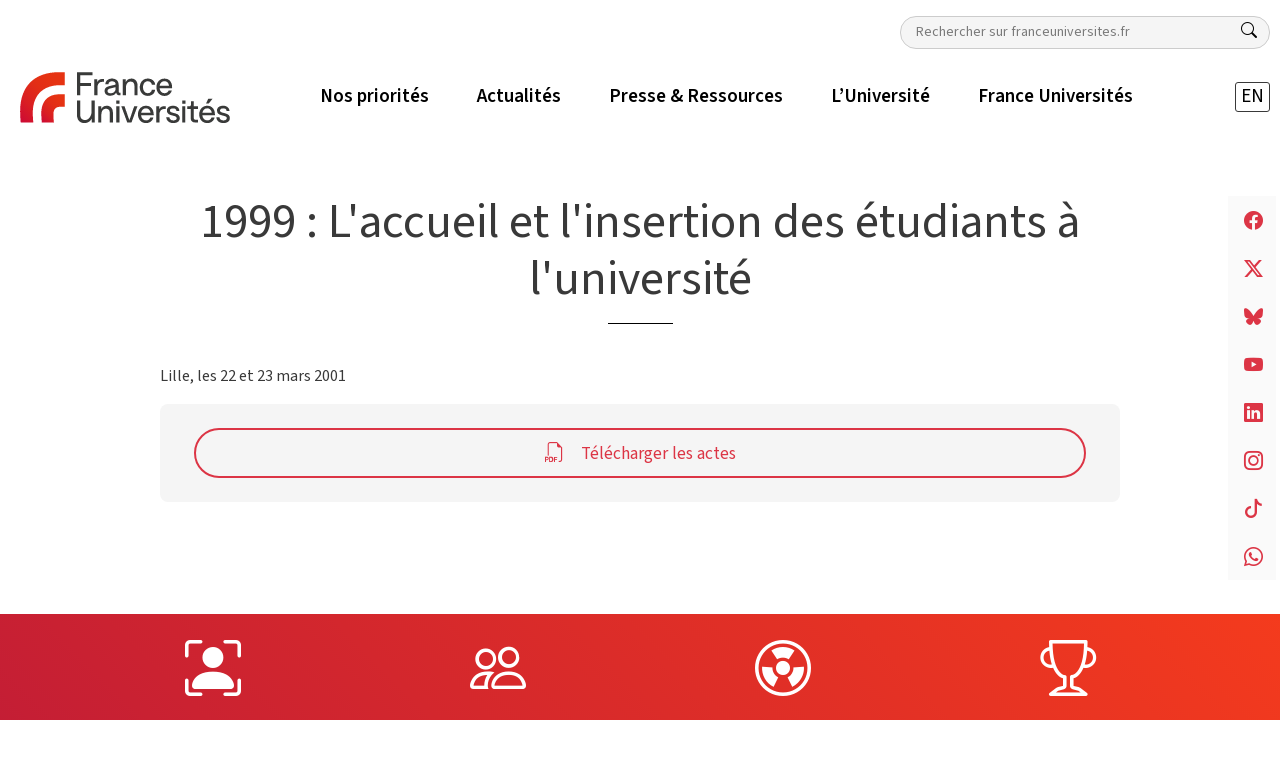

--- FILE ---
content_type: image/svg+xml
request_url: https://franceuniversites.fr/wp-content/uploads/2022/12/logo_france_universites.svg
body_size: 5505
content:
<?xml version="1.0" encoding="utf-8"?>
<!-- Generator: Adobe Illustrator 26.4.1, SVG Export Plug-In . SVG Version: 6.00 Build 0)  -->
<svg version="1.1" id="Calque_1" xmlns="http://www.w3.org/2000/svg" xmlns:xlink="http://www.w3.org/1999/xlink" x="0px" y="0px"
	 viewBox="0 0 910.7 280" style="enable-background:new 0 0 910.7 280;" xml:space="preserve">
<style type="text/css">
	.st0{fill:url(#SVGID_1_);}
	.st1{fill:url(#SVGID_00000155138219393004911060000010236437582465402776_);}
	.st2{fill:#393A39;}
</style>
<g>
	<g>
		<linearGradient id="SVGID_1_" gradientUnits="userSpaceOnUse" x1="119.3753" y1="230.7864" x2="220.3259" y2="129.8357">
			<stop  offset="0" style="stop-color:#CC0935"/>
			<stop  offset="0.2722" style="stop-color:#D91E23"/>
			<stop  offset="0.558" style="stop-color:#E22E16"/>
			<stop  offset="0.7889" style="stop-color:#E63312"/>
		</linearGradient>
		<path class="st0" d="M123.9,200c0,16.7,1.4,30.9,2.2,37.5h47.8c-0.8-6.4-2.2-20.8-2.2-31.2c0-21.3,9.2-30.7,30.3-30.7h15.2v-48.9
			H197C128.4,126.7,123.9,182.6,123.9,200z"/>
		
			<linearGradient id="SVGID_00000183968164376092310410000002381855768503239833_" gradientUnits="userSpaceOnUse" x1="24.9089" y1="220.0584" x2="211.0761" y2="33.8912">
			<stop  offset="0" style="stop-color:#CC0935"/>
			<stop  offset="0.2722" style="stop-color:#D91E23"/>
			<stop  offset="0.558" style="stop-color:#E22E16"/>
			<stop  offset="0.7889" style="stop-color:#E63312"/>
		</linearGradient>
		<path style="fill:url(#SVGID_00000183968164376092310410000002381855768503239833_);" d="M193.8,40C96.3,40,40,95.2,40,193.2
			c0,14.7,1.5,35.9,2.3,44.2h50c-0.8-7.1-2.2-23.4-2.2-37.8c0-81.4,54.1-108.5,106.6-108.5h20.5V40H193.8z"/>
	</g>
	<g>
		<path class="st2" d="M574.7,89h-12.9c-1.8-7.5-7-13.3-16-13.3c-11.7,0-19.1,9.5-19.1,23.4s7.4,23.4,19.1,23.4
			c9.2,0,14.3-5.8,16-13.6h12.6c0,12.7-12,24.3-28.6,24.3c-18.8,0-31.9-14.1-31.9-34.1S527,65,545.8,65
			C562.3,65,574.1,76.1,574.7,89z"/>
		<path class="st2" d="M264.9,40.1h61.7v11.8h-48.8v30.6h42.9v11.8h-42.9v36.6h-12.9V40.1z"/>
		<path class="st2" d="M333.8,67.5h11.7v12.1l0,0c1.6-5.2,8.1-12.8,18.1-12.8h8.7v11.2h-7.5c-12.1,0-18.6,9.5-18.6,22.5v30.3h-12.3
			V67.5z"/>
		<path class="st2" d="M420.3,150.8h13.4v13.1h-13.4V150.8z M420.8,174.2h12.3v63.3h-12.3V174.2z"/>
		<path class="st2" d="M491.6,174.2l-18.9,54.7l-19.1-54.7h-12.8l23.4,63.3H481l23.5-63.3H491.6z"/>
		<path class="st2" d="M681.6,150.8H695v13.1h-13.4V150.8z M682.1,174.2h12.3v63.3h-12.3V174.2z"/>
		<path class="st2" d="M744.1,227.1v10.4h-11.3c-11.1,0-17.4-6.2-17.4-17.2v-35.7h-13.2v-10.4h8.5c3.2,0,5.7-2.6,5.7-5.7v-14h11.3
			v19.7h16.4v10.4h-16.4v35.5c0,3.9,3.1,7,7,7H744.1z"/>
		<path class="st2" d="M801.6,144.8l-14.8,18.4h-10.6l8.7-18.4H801.6z"/>
		<path class="st2" d="M579,174.2h11.7v12.1l0,0c1.6-5.2,8.1-12.8,18.1-12.8h8.1v11.2h-6.8c-12.1,0-18.6,9.5-18.6,22.5v30.3H579
			V174.2z"/>
		<path class="st2" d="M446.7,67.5h11.7V79l0,0c3.4-8,11.4-14,22.6-14c13.8,0,23.9,10.7,23.9,26.2v39.6h-12.3V93
			c0-10.4-5.5-16.1-14.8-16.1c-10.7,0-18.6,8.4-18.6,23.4v30.6h-12.3V67.5z"/>
		<path class="st2" d="M349.2,174.2h11.7v11.5l0,0c3.4-8,11.4-14,22.6-14c13.8,0,23.9,10.7,23.9,26.2v39.6h-12.3v-37.9
			c0-10.4-5.5-16.1-14.8-16.1c-10.7,0-18.6,8.4-18.6,23.4v30.6h-12.3V174.2z"/>
		<path class="st2" d="M322.7,150.8v45.6c0,15.2-10.9,31.5-24.9,31.5c-13.2,0-20-7.9-20-22v-55.1h-12.9v54.7
			c0,18.4,8,34.5,30.5,34.5c14.8,0,24.6-8.9,28.3-18v15.6h11.9v-86.8H322.7z"/>
		<path class="st2" d="M435.5,120.9c-3.9,0-5.3-2-5.3-6.2v-25c0-15.1-9.9-24.7-26.5-24.7c-13.1,0-24.8,7.4-26.5,22.2h12.3
			c1.2-8.4,7.4-11.5,14.6-11.5c8,0,13.9,4.4,13.9,10c0,1.9-0.4,3.1-3.9,4L397,93.8c-11,2.7-22.5,5.9-22.5,19.9
			c0,11.3,9.3,18.9,21.8,18.9c11.9,0,20.7-4.9,23.7-12.2l0.5,0c1.6,8.3,7.4,10.4,13.2,10.4h4.3v-9.9H435.5z M398.4,122.8
			c-6.5,0-12.3-2.5-12.3-8.8c0-6.2,4.3-8.4,11.8-10.2l20.1-5v6.2C418,114.5,410.4,122.8,398.4,122.8z"/>
		<path class="st2" d="M854.3,202.2l-14.8-4c-4.6-1.2-7.8-3.8-7.8-8c0-4.7,4.8-8.1,12.3-8.1c7.1,0,12.6,1.9,13.6,10H869
			c-0.1-13.4-12.4-20.4-24.9-20.4c-14.1,0-24.5,7.3-24.5,18.6c0,10.4,6.5,15.5,15.4,18l15,4.1c4.8,1.4,8.6,3.8,8.5,8.5
			c-0.1,5.3-5.2,8.6-13.4,8.6c-9.1,0-14.8-4.9-15.6-12.2h-12.4c1.3,14.1,12.1,22.6,27.9,22.6c15.1,0,25.6-7,25.7-19.2
			C870.9,211.3,864.6,204.9,854.3,202.2z"/>
		<path class="st2" d="M655.8,202.2l-14.8-4c-4.6-1.2-7.8-3.8-7.8-8c0-4.7,4.8-8.1,12.3-8.1c7.1,0,12.6,1.9,13.6,10h11.5
			c-0.1-13.4-12.4-20.4-24.9-20.4c-14.1,0-24.5,7.3-24.5,18.6c0,10.4,6.5,15.5,15.4,18l15,4.1c4.8,1.4,8.6,3.8,8.5,8.5
			c-0.1,5.3-5.2,8.6-13.4,8.6c-9.1,0-14.8-4.9-15.6-12.2h-12.4c1.3,14.1,12.1,22.6,27.9,22.6c15.1,0,25.6-7,25.7-19.2
			C672.4,211.3,666.2,204.9,655.8,202.2z"/>
		<path class="st2" d="M642,99.2c0-19.9-11.2-34.1-30.3-34.1c-18.6,0-31.9,14.1-31.9,34.1c0,19.9,13,34.1,32.2,34.1
			c15.6,0,26.6-10.8,28.6-21.6H628c-1.8,6.6-8,11-16,11c-11,0-18.5-8-19.8-19.8h49.6C641.9,101.9,642,100.3,642,99.2z M592.5,92.8
			c1.9-10.8,9.3-17.6,19.1-17.6c10.1,0,16.7,7.2,18,17.6H592.5z"/>
		<path class="st2" d="M568.9,205.9c0-19.9-11.2-34.1-30.3-34.1c-18.6,0-31.9,14.1-31.9,34.1c0,19.9,13,34.1,32.2,34.1
			c15.6,0,26.6-10.8,28.6-21.6h-12.6c-1.8,6.6-8,11-16,11c-11,0-18.5-8-19.8-19.8h49.6C568.8,208.6,568.9,207,568.9,205.9z
			 M519.3,199.5c1.9-10.8,9.3-17.6,19.1-17.6c10.1,0,16.7,7.2,18,17.6H519.3z"/>
		<path class="st2" d="M811.5,205.9c0-19.9-11.2-34.1-30.3-34.1c-18.6,0-31.9,14.1-31.9,34.1c0,19.9,13,34.1,32.2,34.1
			c15.6,0,26.6-10.8,28.6-21.6h-12.6c-1.8,6.6-8,11-16,11c-11,0-18.5-8-19.8-19.8h49.6C811.4,208.6,811.5,207,811.5,205.9z
			 M761.9,199.5c1.9-10.8,9.3-17.6,19.1-17.6c10.1,0,16.7,7.2,18,17.6H761.9z"/>
	</g>
</g>
</svg>
